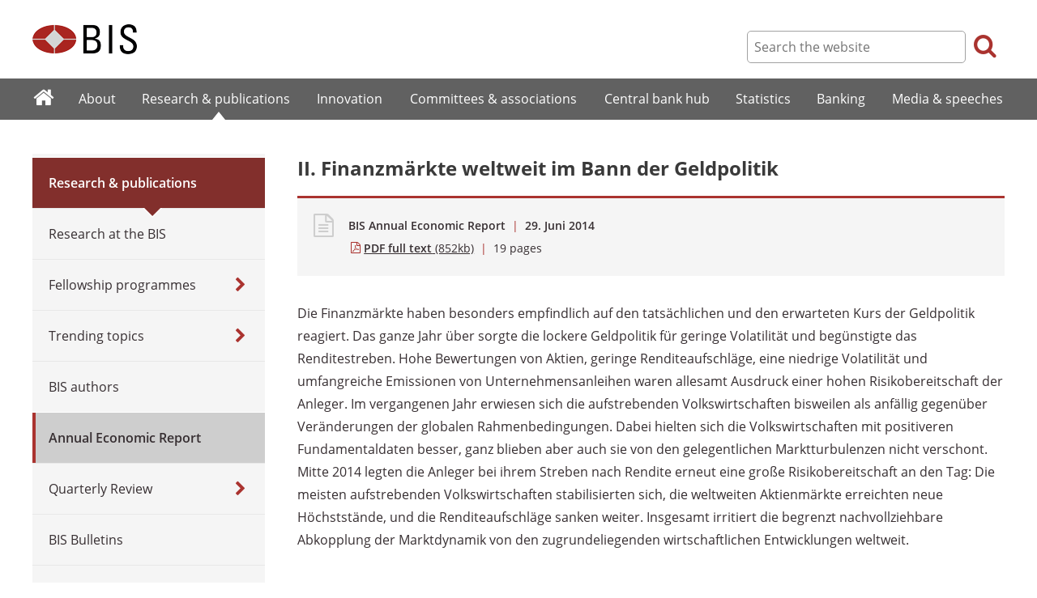

--- FILE ---
content_type: text/html; charset=UTF-8
request_url: https://www.bis.org/publ/arpdf/ar2014_2_de.htm
body_size: 4037
content:
<!DOCTYPE html>
<html class='no-js' lang='de' xml:lang='de' xmlns='http://www.w3.org/1999/xhtml'>
<head>
<meta content='IE=edge' http-equiv='X-UA-Compatible'>
<meta content='width=device-width, initial-scale=1.0' name='viewport'>
<meta content='text/html; charset=utf-8' http-equiv='Content-Type'>
<meta content='II. Finanzmärkte weltweit im Bann der Geldpolitik ' property='og:title'>
<meta content='German translation of part 2 of the 84th Annual Report of the Bank for International Settlements - June 2014' property='og:description'>
<meta content='https://www.bis.org/publ/arpdf/ar2014_2_de.htm' property='og:url'>
<link href='https://www.bis.org/publ/arpdf/ar2014_2_de.htm' rel='canonical'>
<meta content='https://www.bis.org/img/bislogo_og.jpg' property='og:image'>
<meta content='summary_large_image' name='twitter:card'>
<meta content='@bis_org' name='twitter:site'>
<meta content='' name='keywords'>
<meta content='German translation of part 2 of the 84th Annual Report of the Bank for International Settlements - June 2014' name='description'>
<meta content='Sat, 28 Jun 2014 14:48:00 +0000' http-equiv='Last-Modified'>
<title>II. Finanzmärkte weltweit im Bann der Geldpolitik </title>
<link rel="icon" type="image/x-icon" href="/favicon-570124710617266452aaee59dc8fe89474345158607e5dd372d3f5389925fe99.ico" />
<link rel="shortcut icon" type="image/x-icon" href="/favicon-570124710617266452aaee59dc8fe89474345158607e5dd372d3f5389925fe99.ico" />
<link rel="stylesheet" href="/bis_original/bis/bis-262d81e317cbfa091209278241285c98d68fd0108063707e26ed5056b5a8a9c7.css" />
<link rel="stylesheet" href="/bis_original/shared/print-5dd6ea242dd39ae99601c816cf6ba8e800e519f71ffa3f5a06a8ef0ddf95f597.css" media="print" />
<link rel="stylesheet" href="/bis_original/datepicker-2b8b830d9c7f6d44e13429eb6f9765b328252be7861d72d47fff747eed394520.css" />
<link rel="stylesheet" href="/bis_original/select2-9f92f610bb1b5969b636a4d9c11476007c07643dfa60decc107ec99c81529f51.css" />
<link rel="stylesheet" href="/application-7aad27a6997b61c1490ab5b33b9a9a23d7ae915d79bd20c9b87fb5f87797e242.css" />
<script src="/js/jquery3.js"></script>
<script src="/application-f7b990a121f2fc4ca1a797046ff8f2c3b157eb2bde2fb4263fbf60fdbfde7647.js"></script>
<script src="/js/modernizr.custom.js"></script>
<script src="/bis_original/bis/standard-pretty-4cdc8e5d8567b62371db0d5853b6fd2d2363f1126e880919f0d2fa3ff8b0acdb.js"></script>
<link rel="stylesheet" href="/css/qrt.css" />

<meta content='II. Finanzmärkte weltweit im Bann der Geldpolitik ' name='citation_title'>
<meta content='2014-06-29' name='citation_publication_date'>
<meta content='2014-06-29' name='DC.date'>
</head>
<body>
<div class='dt tagwidth' id='body'>
<div id='bispage'>
<noscript>
<div class='_pagemsgdiv display-nojs noprint'>
<div class='pagemsg'>
This website requires javascript for proper use
</div>
</div>
</noscript>
<div class='_pagemsgdiv noprint' id='codemsg'>
<div style='display: table;'>
<div class='pagemsg' id='pagemsg'></div>
<input alt='close' id='pagemsgx' src='/img/icons/closeX.png' type='image'>
</div>
</div>
<div id='pagecontent'>
<div id='_publ_arpdf_ar2014_2_de_pdf'>
<div id='page-header'>
<div class='fullwidth-outer' id='pagehdr1'>
<div class='fullwidth-inner'>
<div id='pagehdr1table'>
<div id='hdr_logo'>
<a href="/"><img alt="The Bank for International Settlements" src="/img/bis-logo-short.gif" />
</a></div>
<div style='display:table-cell; width:100%;'></div>
<div class='noprint' id='hdr_tools'>
<div class='hdrtools_class' id='hdr_tool_search'>
<div class='hdr_searchicon icon icon-search' id='hdr_tool_searchicon'></div>
<div id='hdr_tool_searchiconX'>
<div class='spinner2 diagonal part-1'></div>
<div class='spinner2 diagonal part-2'></div>
</div>
</div>
<div class='hdrtools_class' id='hdr_tool_hamburger'>
<div class='noprint' id='hdr_tool_hamburgericon'>
<div class='menuhamburger spinner-master2' id='mobilemenu_hamburger'>
<div id='spinner'>
<div class='spinner2 diagonal part-1'></div>
<div class='spinner2 horizontal'></div>
<div class='spinner2 diagonal part-2'></div>
</div>
</div>
</div>
</div>
</div>
<div class='noprint' id='hdr_search'>
<form accept-charset='UTF-8' action='/search/index.htm' class='hdr_searchform' method='get'>
<div class='hdr_searchboxdiv'>
<fieldset class='hdr_searchbox'>
<input class='hdr_searchfield' id='sp_q' maxlength='80' name='globalset_q' placeholder='Search the website' type='text'>
</fieldset>
</div>
<div class='hdr_searchbuttondiv'>
<button class='hdr_searchbutton' type='submit'>
<span class='hdr_searchicon icon icon-search'></span>
</button>
</div>
</form>
</div>
</div>

</div>
</div>
<div class='fullwidth-outer' id='pagehdr2'>
<div class='fullwidth-inner'>
<div class='noprint' id='hdr_mobilesearch'>
<form accept-charset='UTF-8' action='/search/index.htm' class='hdr_searchform' method='get'>
<div class='hdr_searchboxdiv'>
<fieldset class='hdr_searchbox'>
<input class='hdr_searchfield' maxlength='80' name='globalset_q' placeholder='Search the website' type='text'>
</fieldset>
</div>
<div class='hdr_searchbuttondiv'>
<button class='hdr_searchbutton' type='submit'>
<span class='hdr_searchicon icon icon-search'></span>
</button>
</div>
</form>
</div>

</div>
</div>
</div>

<div class='noprint' id='accessibilityLinks'>
<a accesskey='0' href='#accessibilityLinks' title='access keys list'></a>
<a accesskey='1' href='#center' title='skip navigation'></a>
<a accesskey='2' href='#sp_q' title='quick search'></a>
<a accesskey='3' href='#main_menu' title='main menu'></a>
<a accesskey='4' href='#local_menu' title='local menu'></a>
<a accesskey='5' href='/sitemap/' title='sitemap'></a>
</div>
<div data-react-class="MainMenu" data-react-props="{&quot;document&quot;:{&quot;id&quot;:15785,&quot;id_cms&quot;:71703,&quot;path&quot;:&quot;/publ/arpdf/ar2014_2_de.pdf&quot;,&quot;menu_id&quot;:157,&quot;parent_id&quot;:15780,&quot;short_title&quot;:&quot;II. Finanzmärkte weltweit im Bann der Geldpolitik &quot;,&quot;long_title&quot;:null,&quot;chapter_title&quot;:null,&quot;extra_information&quot;:null,&quot;description&quot;:&quot;German translation of part 2 of the 84th Annual Report of the Bank for International Settlements - June 2014&quot;,&quot;abstract&quot;:&quot;Die Finanzmärkte haben besonders empfindlich auf den tatsächlichen und den erwarteten Kurs der Geldpolitik reagiert. Das ganze Jahr über sorgte die lockere Geldpolitik für geringe Volatilität und begünstigte das Renditestreben.&quot;,&quot;content&quot;:&quot;\u003cp\u003eDie Finanzmärkte haben besonders empfindlich auf den tatsächlichen und den erwarteten Kurs der Geldpolitik reagiert. Das ganze Jahr über sorgte die lockere Geldpolitik für geringe Volatilität und begünstigte das Renditestreben. Hohe Bewertungen von Aktien, geringe Renditeaufschläge, eine niedrige Volatilität und umfangreiche Emissionen von Unternehmensanleihen waren allesamt Ausdruck einer hohen Risikobereitschaft der Anleger. Im vergangenen Jahr erwiesen sich die aufstrebenden Volkswirtschaften bisweilen als anfällig gegenüber Veränderungen der globalen Rahmenbedingungen. Dabei hielten sich die Volkswirtschaften mit positiveren Fundamentaldaten besser, ganz blieben aber auch sie von den gelegentlichen Marktturbulenzen nicht verschont. Mitte 2014 legten die Anleger bei ihrem Streben nach Rendite erneut eine große Risikobereitschaft an den Tag: Die meisten aufstrebenden Volkswirtschaften stabilisierten sich, die weltweiten Aktienmärkte erreichten neue Höchststände, und die Renditeaufschläge sanken weiter. Insgesamt irritiert die begrenzt nachvollziehbare Abkopplung der Marktdynamik von den zugrundeliegenden wirtschaftlichen Entwicklungen weltweit.\u003c/p\u003e&quot;,&quot;display_position&quot;:3,&quot;layout&quot;:null,&quot;publication_start_date&quot;:&quot;2014-06-29T12:30:00.000+02:00&quot;,&quot;created_at&quot;:&quot;2014-06-28T16:48:00.000+02:00&quot;,&quot;updated_at&quot;:&quot;2018-06-14T10:31:08.000+02:00&quot;,&quot;pdf_pages&quot;:19,&quot;pdf_file_size&quot;:852,&quot;pdf_use_title&quot;:false,&quot;series_name&quot;:null,&quot;html_header&quot;:null,&quot;html_footer&quot;:null,&quot;has_content&quot;:true}}" data-react-cache-id="MainMenu-0"></div>
<div class='fullwidth-outer' id='page-breadcrumbs'>
<div class='fullwidth-inner'>
<div data-react-class="Breadcrumbs" data-react-props="{&quot;document&quot;:{&quot;id&quot;:15785,&quot;id_cms&quot;:71703,&quot;path&quot;:&quot;/publ/arpdf/ar2014_2_de.pdf&quot;,&quot;menu_id&quot;:157,&quot;parent_id&quot;:15780,&quot;short_title&quot;:&quot;II. Finanzmärkte weltweit im Bann der Geldpolitik &quot;,&quot;long_title&quot;:null,&quot;chapter_title&quot;:null,&quot;extra_information&quot;:null,&quot;description&quot;:&quot;German translation of part 2 of the 84th Annual Report of the Bank for International Settlements - June 2014&quot;,&quot;abstract&quot;:&quot;Die Finanzmärkte haben besonders empfindlich auf den tatsächlichen und den erwarteten Kurs der Geldpolitik reagiert. Das ganze Jahr über sorgte die lockere Geldpolitik für geringe Volatilität und begünstigte das Renditestreben.&quot;,&quot;content&quot;:&quot;\u003cp\u003eDie Finanzmärkte haben besonders empfindlich auf den tatsächlichen und den erwarteten Kurs der Geldpolitik reagiert. Das ganze Jahr über sorgte die lockere Geldpolitik für geringe Volatilität und begünstigte das Renditestreben. Hohe Bewertungen von Aktien, geringe Renditeaufschläge, eine niedrige Volatilität und umfangreiche Emissionen von Unternehmensanleihen waren allesamt Ausdruck einer hohen Risikobereitschaft der Anleger. Im vergangenen Jahr erwiesen sich die aufstrebenden Volkswirtschaften bisweilen als anfällig gegenüber Veränderungen der globalen Rahmenbedingungen. Dabei hielten sich die Volkswirtschaften mit positiveren Fundamentaldaten besser, ganz blieben aber auch sie von den gelegentlichen Marktturbulenzen nicht verschont. Mitte 2014 legten die Anleger bei ihrem Streben nach Rendite erneut eine große Risikobereitschaft an den Tag: Die meisten aufstrebenden Volkswirtschaften stabilisierten sich, die weltweiten Aktienmärkte erreichten neue Höchststände, und die Renditeaufschläge sanken weiter. Insgesamt irritiert die begrenzt nachvollziehbare Abkopplung der Marktdynamik von den zugrundeliegenden wirtschaftlichen Entwicklungen weltweit.\u003c/p\u003e&quot;,&quot;display_position&quot;:3,&quot;layout&quot;:null,&quot;publication_start_date&quot;:&quot;2014-06-29T12:30:00.000+02:00&quot;,&quot;created_at&quot;:&quot;2014-06-28T16:48:00.000+02:00&quot;,&quot;updated_at&quot;:&quot;2018-06-14T10:31:08.000+02:00&quot;,&quot;pdf_pages&quot;:19,&quot;pdf_file_size&quot;:852,&quot;pdf_use_title&quot;:false,&quot;series_name&quot;:null,&quot;html_header&quot;:null,&quot;html_footer&quot;:null,&quot;has_content&quot;:true},&quot;document_links&quot;:[],&quot;document_parent_path&quot;:&quot;/publ/arpdf/ar2014_de&quot;}" data-react-cache-id="Breadcrumbs-0"></div>

</div>
</div>
<div class='fullwidth-outer'>
<div class='fullwidth-inner'>
<div class='document_container' id='container'>
<div class='column noprint' id='left'>
<div data-react-class="LocalMenu" data-react-props="{&quot;document&quot;:{&quot;id&quot;:15785,&quot;id_cms&quot;:71703,&quot;path&quot;:&quot;/publ/arpdf/ar2014_2_de.pdf&quot;,&quot;menu_id&quot;:157,&quot;parent_id&quot;:15780,&quot;short_title&quot;:&quot;II. Finanzmärkte weltweit im Bann der Geldpolitik &quot;,&quot;long_title&quot;:null,&quot;chapter_title&quot;:null,&quot;extra_information&quot;:null,&quot;description&quot;:&quot;German translation of part 2 of the 84th Annual Report of the Bank for International Settlements - June 2014&quot;,&quot;abstract&quot;:&quot;Die Finanzmärkte haben besonders empfindlich auf den tatsächlichen und den erwarteten Kurs der Geldpolitik reagiert. Das ganze Jahr über sorgte die lockere Geldpolitik für geringe Volatilität und begünstigte das Renditestreben.&quot;,&quot;content&quot;:&quot;\u003cp\u003eDie Finanzmärkte haben besonders empfindlich auf den tatsächlichen und den erwarteten Kurs der Geldpolitik reagiert. Das ganze Jahr über sorgte die lockere Geldpolitik für geringe Volatilität und begünstigte das Renditestreben. Hohe Bewertungen von Aktien, geringe Renditeaufschläge, eine niedrige Volatilität und umfangreiche Emissionen von Unternehmensanleihen waren allesamt Ausdruck einer hohen Risikobereitschaft der Anleger. Im vergangenen Jahr erwiesen sich die aufstrebenden Volkswirtschaften bisweilen als anfällig gegenüber Veränderungen der globalen Rahmenbedingungen. Dabei hielten sich die Volkswirtschaften mit positiveren Fundamentaldaten besser, ganz blieben aber auch sie von den gelegentlichen Marktturbulenzen nicht verschont. Mitte 2014 legten die Anleger bei ihrem Streben nach Rendite erneut eine große Risikobereitschaft an den Tag: Die meisten aufstrebenden Volkswirtschaften stabilisierten sich, die weltweiten Aktienmärkte erreichten neue Höchststände, und die Renditeaufschläge sanken weiter. Insgesamt irritiert die begrenzt nachvollziehbare Abkopplung der Marktdynamik von den zugrundeliegenden wirtschaftlichen Entwicklungen weltweit.\u003c/p\u003e&quot;,&quot;display_position&quot;:3,&quot;layout&quot;:null,&quot;publication_start_date&quot;:&quot;2014-06-29T12:30:00.000+02:00&quot;,&quot;created_at&quot;:&quot;2014-06-28T16:48:00.000+02:00&quot;,&quot;updated_at&quot;:&quot;2018-06-14T10:31:08.000+02:00&quot;,&quot;pdf_pages&quot;:19,&quot;pdf_file_size&quot;:852,&quot;pdf_use_title&quot;:false,&quot;series_name&quot;:null,&quot;html_header&quot;:null,&quot;html_footer&quot;:null,&quot;has_content&quot;:true}}" data-react-cache-id="LocalMenu-0" id="navigation_local"></div>
</div>
<div class='defaultstyles overridedefault' id='center' role='main'>
<h1>II. Finanzmärkte weltweit im Bann der Geldpolitik </h1>
<div class='pageinfoblk override'>
<div class='icoblk icon-file-generic icon'></div>
<div class='pdftxt'>
<div class='pdfdocinfo'>
<span style='font-weight:600;'>BIS Annual Economic Report</span>
<span class='red'> | </span>
<div class='date'>
29. Juni 2014
</div>
</div>
<div class='pdfauthors'>
</div>
<div class='pdftitle'>
<a class='pdftitle_link' href='/publ/arpdf/ar2014_2_de.pdf'>
<span class='firstword'>PDF full text</span>
<div class='pdfinfo'> (852kb)</div>
</a>
<span class='red'> | </span>
<span class='pdftitle_pages'>
19
 pages
</span>
</div>
</div>
</div>

<div id='cmsContent'>
<script src="/js/qtip/jquery.qtip.min.js"></script>
<script src="/js/jquery.colorbox-min.js"></script>
<div data-react-class="QrAerContentWrapper" data-react-props="{&quot;document_content&quot;:&quot;\u003cp\u003eDie Finanzmärkte haben besonders empfindlich auf den tatsächlichen und den erwarteten Kurs der Geldpolitik reagiert. Das ganze Jahr über sorgte die lockere Geldpolitik für geringe Volatilität und begünstigte das Renditestreben. Hohe Bewertungen von Aktien, geringe Renditeaufschläge, eine niedrige Volatilität und umfangreiche Emissionen von Unternehmensanleihen waren allesamt Ausdruck einer hohen Risikobereitschaft der Anleger. Im vergangenen Jahr erwiesen sich die aufstrebenden Volkswirtschaften bisweilen als anfällig gegenüber Veränderungen der globalen Rahmenbedingungen. Dabei hielten sich die Volkswirtschaften mit positiveren Fundamentaldaten besser, ganz blieben aber auch sie von den gelegentlichen Marktturbulenzen nicht verschont. Mitte 2014 legten die Anleger bei ihrem Streben nach Rendite erneut eine große Risikobereitschaft an den Tag: Die meisten aufstrebenden Volkswirtschaften stabilisierten sich, die weltweiten Aktienmärkte erreichten neue Höchststände, und die Renditeaufschläge sanken weiter. Insgesamt irritiert die begrenzt nachvollziehbare Abkopplung der Marktdynamik von den zugrundeliegenden wirtschaftlichen Entwicklungen weltweit.\u003c/p\u003e&quot;}" data-hydrate="t" data-react-cache-id="QrAerContentWrapper-0"><div><p>Die Finanzmärkte haben besonders empfindlich auf den tatsächlichen und den erwarteten Kurs der Geldpolitik reagiert. Das ganze Jahr über sorgte die lockere Geldpolitik für geringe Volatilität und begünstigte das Renditestreben. Hohe Bewertungen von Aktien, geringe Renditeaufschläge, eine niedrige Volatilität und umfangreiche Emissionen von Unternehmensanleihen waren allesamt Ausdruck einer hohen Risikobereitschaft der Anleger. Im vergangenen Jahr erwiesen sich die aufstrebenden Volkswirtschaften bisweilen als anfällig gegenüber Veränderungen der globalen Rahmenbedingungen. Dabei hielten sich die Volkswirtschaften mit positiveren Fundamentaldaten besser, ganz blieben aber auch sie von den gelegentlichen Marktturbulenzen nicht verschont. Mitte 2014 legten die Anleger bei ihrem Streben nach Rendite erneut eine große Risikobereitschaft an den Tag: Die meisten aufstrebenden Volkswirtschaften stabilisierten sich, die weltweiten Aktienmärkte erreichten neue Höchststände, und die Renditeaufschläge sanken weiter. Insgesamt irritiert die begrenzt nachvollziehbare Abkopplung der Marktdynamik von den zugrundeliegenden wirtschaftlichen Entwicklungen weltweit.</p></div></div>
</div>


</div>
</div>

</div>
</div>
<div class='fullwidth-outer' id='page-maybeinterestedin'>
<div class='fullwidth-inner'>
<div class='noprint' id='maybeinterestedin-div'>
</div>

</div>
</div>

</div>
</div>
</div>
<div class='noprint' role='contentinfo'>
<div class='fullwidth-outer' id='page-footer'>
<div class='fullwidth-inner'>
<a href='#0' id='totop'>Top</a>
<div id='sharethispage'>
<ul class='sociallist'>
<li>Share this page</li>
<li>
<a href='https://twitter.com/share' id='footershare_twitter' onclick='window.open(&#39;//twitter.com/share?url=&#39; + encodeURIComponent(window.location.href) + &#39;&amp;text=&#39; + encodeURI(document.title) + &#39;&amp;via=bis_org&#39;,&#39;_blank&#39;, &#39;height=450,width=600,menubar=no&#39;); return false;'>
<span class='icon shareicons icon-twitter-square'></span>
</a>
</li>
<li>
<a href='https://www.linkedin.com/shareArticle' id='footershare_linkedin' onclick='window.open(&#39;https://www.linkedin.com/shareArticle?url=&#39; + encodeURIComponent(window.location.href) + &#39;&amp;mini=true&#39; + &#39;&amp;title=&#39; + encodeURI(document.title),&#39;_blank&#39;, &#39;height=450,width=600,menubar=no&#39;); return false;'>
<span class='icon shareicons icon-linkedin-square'></span>
</a>
</li>
<li>
<a href='#' id='footershare_email' onclick='window.location=&#39;mailto:?subject=I would like to share this BIS website link with you&amp;body=Link to the website of the Bank for International Settlements%0D%0A&#39; + window.location; return false;'>
<span class='icon shareicons icon-envelope-square'></span>
</a>
</li>
</ul>
</div>
<div id='footer-pagediv'>
<div class='footer-divblks' id='footer-leftdiv'>
<div id='stayconnected'>
<div class='title'>Stay connected</div>
<ul class='sociallist'>
<li>Follow us</li>
<li>
<a class='iconlink' href='https://twitter.com/BIS_org' title='Follow us on Twitter'>
<span class='icon shareicons icon-twitter-square'></span>
</a>
</li>
<li>
<a class='iconlink' href='https://www.linkedin.com/company/bis' title='Follow us on LinkedIn'>
<span class='icon shareicons icon-linkedin-square'></span>
</a>
</li>
<li>
<a class='iconlink' href='https://www.youtube.com/user/bisbribiz' title='Watch our YouTube videos'>
<span class='icon shareicons icon-youtube-square'></span>
</a>
</li>
<li>
<a class='iconlink' href='/rss/index.htm' title='RSS feeds'>
<span class='icon shareicons icon-rss-square'></span>
</a>
</li>
<li>
<a class='iconlink' href='/podcast' title='Listen to our podcast'>
<span class='icon shareicons icon-podcast'></span>
</a>
</li>
<li>
<a class='iconlink' href='https://www.instagram.com/bankforintlsettlements/?hl=en' title='Follow us on Instagram'>
<span class='icon shareicons icon-instagram'></span>
</a>
</li>
</ul>
<ul id='emailalert'>
<li>
<a class='iconlink' href='/emailalerts.htm' title='Email alerts'>
<div class='icon shareicons icon-envelope-square'></div>
</a>
</li>
<li>Sign up to receive email alerts</li>
</ul>
</div>
</div>
<div class='footer-divblks' id='footer-rightdiv'>
<div id='footertable'>
<div class='footercolumn'>
<ul>
<li>
<div class='title'>About BIS</div>
</li>
<li>
<a href='/sitemap/index.htm'>Sitemap</a>
</li>
<li>
<a href='/about/faq.htm'>FAQ</a>
</li>
<li>
<a href='/about/contact.htm'>Contact</a>
</li>
<li>
<a href='/careers/index.htm'>Careers</a>
</li>
<li>
<a href='/translations/index.htm'>Translations</a>
</li>
</ul>
</div>
<div class='footercolumn'>
<ul>
<li>
<div class='title'>Legal information</div>
</li>
<li>
<a href='/terms_conditions.htm'>Terms and conditions</a>
</li>
<li>
<a href='/terms_conditions.htm#Copyright_and_Permissions'>Copyright and permissions</a>
</li>
<li>
<a href='/privacy.htm'>Privacy notice</a>
</li>
<li>
<a href='/cookies.htm'>Cookies notice</a>
</li>
<li>
<a href='/about/warning0405.htm'>Email scam warning</a>
</li>
</ul>
</div>
</div>
</div>
</div>

</div>
</div>
</div>

<div class='menuoverlay noprint' id='mo_upper' style='top:0px;display:none;'></div>
<div class='menuoverlay noprint' id='mo_lower' style='display:none;'></div>
<div class='menuoverlay noprint' id='mfmo_lower' style='display:none;'></div>

</div>
<div data-react-class="CookieManager" data-react-props="{}" data-react-cache-id="CookieManager-0"></div>
<div data-react-class="AnalyticsManager" data-react-props="{&quot;document&quot;:{&quot;id&quot;:15785,&quot;id_cms&quot;:71703,&quot;path&quot;:&quot;/publ/arpdf/ar2014_2_de.pdf&quot;,&quot;menu_id&quot;:157,&quot;parent_id&quot;:15780,&quot;short_title&quot;:&quot;II. Finanzmärkte weltweit im Bann der Geldpolitik &quot;,&quot;long_title&quot;:null,&quot;chapter_title&quot;:null,&quot;extra_information&quot;:null,&quot;description&quot;:&quot;German translation of part 2 of the 84th Annual Report of the Bank for International Settlements - June 2014&quot;,&quot;abstract&quot;:&quot;Die Finanzmärkte haben besonders empfindlich auf den tatsächlichen und den erwarteten Kurs der Geldpolitik reagiert. Das ganze Jahr über sorgte die lockere Geldpolitik für geringe Volatilität und begünstigte das Renditestreben.&quot;,&quot;content&quot;:&quot;\u003cp\u003eDie Finanzmärkte haben besonders empfindlich auf den tatsächlichen und den erwarteten Kurs der Geldpolitik reagiert. Das ganze Jahr über sorgte die lockere Geldpolitik für geringe Volatilität und begünstigte das Renditestreben. Hohe Bewertungen von Aktien, geringe Renditeaufschläge, eine niedrige Volatilität und umfangreiche Emissionen von Unternehmensanleihen waren allesamt Ausdruck einer hohen Risikobereitschaft der Anleger. Im vergangenen Jahr erwiesen sich die aufstrebenden Volkswirtschaften bisweilen als anfällig gegenüber Veränderungen der globalen Rahmenbedingungen. Dabei hielten sich die Volkswirtschaften mit positiveren Fundamentaldaten besser, ganz blieben aber auch sie von den gelegentlichen Marktturbulenzen nicht verschont. Mitte 2014 legten die Anleger bei ihrem Streben nach Rendite erneut eine große Risikobereitschaft an den Tag: Die meisten aufstrebenden Volkswirtschaften stabilisierten sich, die weltweiten Aktienmärkte erreichten neue Höchststände, und die Renditeaufschläge sanken weiter. Insgesamt irritiert die begrenzt nachvollziehbare Abkopplung der Marktdynamik von den zugrundeliegenden wirtschaftlichen Entwicklungen weltweit.\u003c/p\u003e&quot;,&quot;display_position&quot;:3,&quot;layout&quot;:null,&quot;publication_start_date&quot;:&quot;2014-06-29T12:30:00.000+02:00&quot;,&quot;created_at&quot;:&quot;2014-06-28T16:48:00.000+02:00&quot;,&quot;updated_at&quot;:&quot;2018-06-14T10:31:08.000+02:00&quot;,&quot;pdf_pages&quot;:19,&quot;pdf_file_size&quot;:852,&quot;pdf_use_title&quot;:false,&quot;series_name&quot;:null,&quot;html_header&quot;:null,&quot;html_footer&quot;:null,&quot;has_content&quot;:true}}" data-react-cache-id="AnalyticsManager-0"></div>
</body>
</html>

